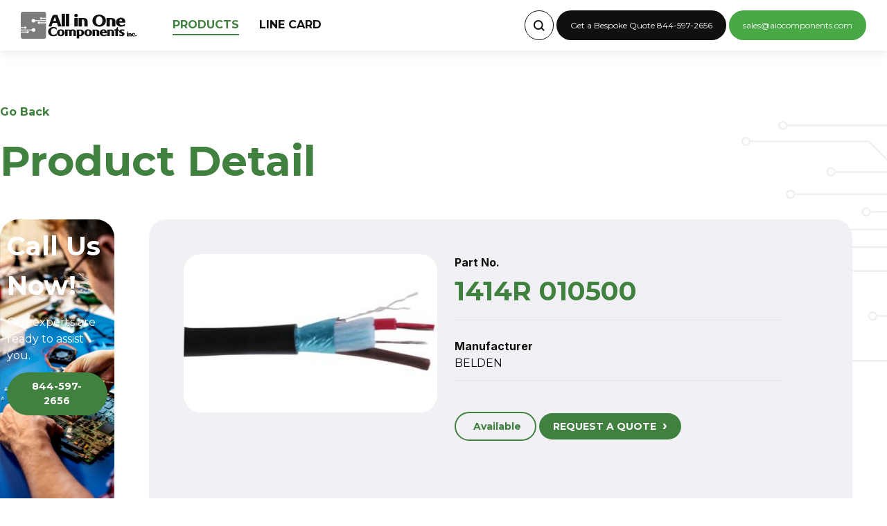

--- FILE ---
content_type: text/html; charset=UTF-8
request_url: https://www.allinonecomponents.com/product/1414r010500111460-111460
body_size: 4570
content:
<!doctype html>
<html lang="en-US">
<head>
<!-- Basic Page Needs
================================================== -->
<meta http-equiv="Content-Type" content="text/html; charset=utf-8" />

<title>1414R 010500 | All in One Components</title>
<script type="application/ld+json">
{
  "@context": "https://schema.org",
  "@type": "Organization",
  "url": "https://allinonecomponents.com",
  "logo": "https://aiocomp.b-cdn.net/assets/img/vanguard-logo.png"
}
</script>

      <link rel="canonical" href="https://www.allinonecomponents.com/product/1414r010500111460-111460" />
  
<meta name="description" content="1414R 010500 All In One Components, Inc."/>
<meta name="google-site-verification" content="m751B3ShgCP1OehL0lc6YwsWVLznzmBtKcu5TKqyyGI" />
<meta property="og:type" content="website" />
<meta property="og:title" content="1414R 010500 | All in One Components" />
<meta property="og:description" content="1414R 010500 All In One Components, Inc." />
<meta property="og:url" content="https://www.allinonecomponents.com/product/1414r010500111460-111460" />
<meta property="og:site_name" content="All in One Components" />
<meta property="og:image" content="https://aiocomp.b-cdn.net/assets/img/share.jpg" />
<meta name="robots" content="index,follow">
<link rel="icon" type="image/png" href="https://aiocomp.b-cdn.net/assets/site/images/favicon.jpg" />
<link rel='dns-prefetch' href='//maps.googleapis.com' />
<link rel='dns-prefetch' href='//fonts.googleapis.com' />
<meta name="keywords" content="Cable, Wire &amp; Assemblies,Components, electronic,electric,qoute,1414R 010500" />

<meta name="msvalidate.01" content="4D87F24039FC2D965AE054C4010470CD" />

<!-- Mobile Specific Metas
================================================== -->
<meta name="viewport" content="width=device-width, initial-scale=1, maximum-scale=1" />

<!-- CSS
================================================== -->
<link rel="preconnect" href="https://fonts.googleapis.com">
<link rel="preconnect" href="https://fonts.gstatic.com" crossorigin>
<link href="https://fonts.googleapis.com/css2?family=Inter:wght@400;500;600;700&family=Montserrat:wght@400;500;600;700&display=swap" rel="stylesheet">

<link href="/assets/css/tailwind.css" rel="stylesheet" />
<link href="/assets/css/main.css" rel="stylesheet" />
<link href="/assets/css/styles.css" rel="stylesheet" />


<!-- Global site tag (gtag.js) - Google Analytics -->
<script async src="https://www.googletagmanager.com/gtag/js?id=UA-81402983-1"></script>
<script>
  window.dataLayer = window.dataLayer || [];
  function gtag(){dataLayer.push(arguments);}
  gtag('js', new Date());

  gtag('config', 'UA-81402983-1');
</script>

<!-- Global site tag (gtag.js) - Google Ads: 851030319 -->
<script async src="https://www.googletagmanager.com/gtag/js?id=AW-851030319"></script>
<script>
 window.dataLayer = window.dataLayer || [];
 function gtag(){dataLayer.push(arguments);}
 gtag('js', new Date());
 gtag('config', 'AW-851030319');
</script>
<script type="text/javascript">
    (function(c,l,a,r,i,t,y){
        c[a]=c[a]||function(){(c[a].q=c[a].q||[]).push(arguments)};
        t=l.createElement(r);t.async=1;t.src="https://www.clarity.ms/tag/"+i;
        y=l.getElementsByTagName(r)[0];y.parentNode.insertBefore(t,y);
    })(window, document, "clarity", "script", "gytmxxt18c");
</script>


</head>
<body class="products bg-product">

<!--Header-->
<header class="header fixed z-20 flex flex-wrap w-full items-center justify-between py-[15px] px-[20px] lg:px-[30px]  bg-white ">
    <div class="flex flex-row items-center w-full xl:w-auto">
        <div class="logo mr-[35px] w-1/2 xl:w-auto">
            <a href="/">
                <img src="/assets/img/All-in-One-Components-logo.svg" alt="">
            </a>
        </div>
        <div class="nav-bar xl:hidden w-1/2 flex justify-end">
            <a href="#" onclick="showMenu(event);">
                <svg width="50px" height="50px" viewBox="0 0 72 72" id="emoji" xmlns="http://www.w3.org/2000/svg">
                    <g id="color"/>
                    <g id="hair"/>
                    <g id="skin"/>
                    <g id="skin-shadow"/>
                    <g id="line">
                        <line x1="16" x2="56" y1="26" y2="26" fill="none" stroke="#000000" stroke-linecap="round" stroke-linejoin="round" stroke-miterlimit="10" stroke-width="2"/>
                        <line x1="16" x2="56" y1="36" y2="36" fill="none" stroke="#000000" stroke-linecap="round" stroke-linejoin="round" stroke-miterlimit="10" stroke-width="2"/>
                        <line x1="16" x2="56" y1="46" y2="46" fill="none" stroke="#000000" stroke-linecap="round" stroke-linejoin="round" stroke-miterlimit="10" stroke-width="2"/>
                    </g>
                    </svg>
            </a>
        </div>
        <nav class="main-menu flex flex-col gap-y-4 gap-x-0 mt-5 sm:flex-row sm:items-center sm:justify-end sm:gap-y-0 sm:gap-x-7 sm:mt-0 sm:ps-7 hidden xl:block">
            <a href="https://www.allinonecomponents.com/products" class="inline-block relative uppercase hover:text-forest font-bold  mr-[25px]  open">Products</a>
            <a href="https://www.allinonecomponents.com/line-card" class="inline-block relative uppercase hover:text-forest font-bold  ">Line Card</a>
        </nav>
    </div>
    <div class="hidden xl:block">            
        <div class="inline-block">
            <form method="POST" action="https://www.allinonecomponents.com/search_quote" accept-charset="UTF-8" id="search-form" itemprop="potentialAction" itemscope itemtype="https://schema.org/SearchAction"><input name="_token" type="hidden" value="s4ukK2Fg8iTO8dYjHGUkuKdH3p12DnlEx2kCXzN8">
                <meta itemprop="target" content="https://allinonecomponents.com/search_quote?part_no={part_no}"/>
                <label class="relative inline-block">
                    <span class="search-button absolute inset-y-0 right-0 flex items-center pr-[13px]">
                        <svg xmlns="http://www.w3.org/2000/svg" width="16.414" height="16.007" viewBox="0 0 16.414 16.007">
                            <g id="search-icon" transform="translate(1 1)">
                            <circle id="Ellipse_1" data-name="Ellipse 1" cx="6" cy="6" r="6" fill="none" stroke="#101010" stroke-linecap="round" stroke-linejoin="round" stroke-width="2"/>
                            <line id="Line_1" data-name="Line 1" x1="3.5" y1="3.5" transform="translate(10.5 10.093)" fill="none" stroke="#101010" stroke-linecap="round" stroke-linejoin="round" stroke-width="2"/>
                            </g>
                        </svg>
                    </span>
                    <input type="text" name="part_no" data-expanded="false"  class="search-part-no input-black px-5 py-3 text-gray-800 w-10 border-0 rounded-full " />
                </label>
            </form>
        </div>        
        <a class="text-2sm btn-empty bg-black text-white">Get a Bespoke Quote 844-597-2656</a>
        <a class="btn-empty bg-green text-2sm text-white" href="mailto:sales@iocomponents.com">sales@aiocomponents.com</a>
    </div>
</header>
<!--End Header-->

<style>
    .search-container {
  position: relative;
}

#searchInput {
  width: 40px;
  transition: width 0.4s ease-in-out;
}

#searchInput.expanded {
  width: 200px;
}
</style>

<!-- Navigation Mobile-->
<div class="navigation-menu fixed z-30 bg-white" id="navigation-menu">
    <div href="#" class="flex justify-end p-[25px] relative z-10">
        <a onclick="hideMenu(event);" class="cursor-pointer mobile-close">
            <img src="/assets/img/X-close-icon.svg" class="w-[22px]" alt="">
        </a>
        
    </div>
    <div class="menu flex flex-col relative z-10 items-center px-10 w-full ">
        <a href="https://www.allinonecomponents.com/products" class="text-center text-xl uppercase hover:text-forest font-bold mt-20 mb-20">Products</a>
        <a href="https://www.allinonecomponents.com/line-card" class="text-center text-xl uppercase hover:text-forest font-bold mb-20">Line Card</a>

        <form method="POST" action="https://www.allinonecomponents.com/search_quote" accept-charset="UTF-8" class="w-full" id="search-form" itemprop="potentialAction" itemscope itemtype="https://schema.org/SearchAction"><input name="_token" type="hidden" value="s4ukK2Fg8iTO8dYjHGUkuKdH3p12DnlEx2kCXzN8">
            <meta itemprop="target" content="https://allinonecomponents.com/search_quote?part_no={part_no}"/>
            <label class="relative w-full mb-30">
                <span class="absolute inset-y-0 right-0 flex items-center pr-[13px]">
                    <svg xmlns="http://www.w3.org/2000/svg" width="16.414" height="16.007" viewBox="0 0 16.414 16.007">
                        <g id="search-icon" transform="translate(1 1)">
                        <circle id="Ellipse_1" data-name="Ellipse 1" cx="6" cy="6" r="6" fill="none" stroke="#101010" stroke-linecap="round" stroke-linejoin="round" stroke-width="2"/>
                        <line id="Line_1" data-name="Line 1" x1="3.5" y1="3.5" transform="translate(10.5 10.093)" fill="none" stroke="#101010" stroke-linecap="round" stroke-linejoin="round" stroke-width="2"/>
                        </g>
                    </svg>
                </span>
                <input type="text" name="part_no"  class="input-black px-5 py-3 text-gray-800 w-full border-0 rounded-full " />
            </label>
        </form>

        <a class="text-sm w-full btn-empty text-center bg-black text-white my-20">Get a Bespoke Quote 844-597-2656</a>
        <a class="btn-empty bg-green text-sm text-white" href="mailto:sales@aiocomponents.com">sales@aiocomponents.com</a>        

    </div>
</div>
<div class="container mx-auto subpage-heading mb-5 px-[25px] lg:px-0 ">
    <a href="" class="block mb-10 text-forest text-base font-bold go-back" >Go Back</a>
    <h1 class="text-5xl text-forest font-bold">Product Detail</h1>
</div>

<div class="container mx-auto relative z-10 flex flex-col lg:flex-row my-20 px-[25px] lg:px-0">
    <aside class="w-full lg:w-[188px] py-4 px-20 search-banner flex flex-col mb-20">
        <div>
            <h3 class="text-white font-bold text-2xl mb-5">Call Us Now!</h3>
            <p class="text-base text-white mb-5">Our experts are ready to assist you.</p>
            <button class="btn btn-green mb-10">844-597-2656</button>
        </div>
    </aside>

    <div class="w-full flex lg:px-[50px] ">
        <div class="w-full rounded-[25px] bg-gray p-10 lg:p-20 flex flex-col lg:flex-row">
            <div class="w-full lg:w-2/5 mb-20">
                <div class="rounded-[25px] bg-white w-full py-20">
                        <img 
                        class="w-full"  
                        src="https://aiocomp.b-cdn.net/upload/product/x-29M7211-999150.jpg" 
                        alt="1414R 010500"  
                        title="1414R 010500" />
                </div>
            </div>
            <div class="w-full lg:w-3/5 lg:px-10 ">
                <label for="" class="font-inter text-base font-bold">Part No.</label>
                <p class="text-2xl text-forest font-bold ">1414R 010500</p>
                <hr class="border-0 w-[95%] h-[1px] bg-4gray mt-5 mb-10">
                
                
                                    <label for="" class="font-inter text-base font-bold mb-2">Manufacturer</label>
                    <p class="text-base">BELDEN</p>
                    <hr class="border-0 w-[95%] h-[1px] bg-4gray mt-5">
                
                <div class="mt-20"></div>
                <div class="block w-auto lg:inline-block mb-10">
                    <btn class="btn-available mobile  ">Available</btn>
                </div>
                
                <a class="btn btn-green mobile mt-2" href="/contact_quotes/1414r-010500-111460">REQUEST A QUOTE <span class="text-lg ml-2 mt-5">&#8250;</span></a>
            </div>
        </div> 
    </div>
</div>

<!--Footer-->
<footer>
	<div class="bg-gray py-[50px] lg:py-[70px]">
		<div class="container w-full flex flex-col lg:flex-row items-center mx-auto">
			<div class="w-full md:w-1/4">
				<img src="/assets/img/All-in-One-Components-logo.svg" class="w-[170px] mx-auto mb-10" alt="AllinOneComponents Logo Black">
			</div>
			<div class="w-full lg:w-2/4">
				<hr class="lg:hidden w-1/2 mt-5 mb-20 mx-auto divider-line" />
				<nav class="w-full  lg:w-2/3 
					grid grid-flow-row gap-8 
					auto-rows-fr grid-cols lg:grid-cols-2 
					items-center text-center lg:text-left my-10">
					<a href="https://www.allinonecomponents.com/products" class="text-sm font-bold uppercase inline hover:text-green">Products</a>
					<a href="https://www.allinonecomponents.com/terms" class="text-sm font-bold uppercase hover:text-green">Terms and conditions</a>
					<a href="https://www.allinonecomponents.com/line-card" class="text-sm font-bold uppercase hover:text-green">Line Card</a>
					<a href="https://www.allinonecomponents.com/faqs" class="text-sm font-bold uppercase hover:text-green">FAQs</a>
				</nav>
			</div>
			
			<div class="text-center lg:text-right w-full lg:w-1/4">
				<hr class="lg:hidden w-1/2 mt-10 mb-10 mx-auto divider-line" />
				<p class="font-inter font-bold text-sm">844-597-2656</p>
				<a href="mailto:sales@aicomponents.com" class="font-inter font-bold text-sm">sales@aicomponents.com</a>
				<p class="font-inter text-sm">5840 Red Bug Lake Rd. #170 <br> Winter springs. FL 32708</p>
			</div>
		</div>
	</div>
	<div class="bg-forest py-[20px]">
		<div class="container mx-auto flex flex-col lg:flex-row items-center">
			<div class="w-full lg:w-1/4 flex flex-row gap-20 my-10 lg:my-0 items-center justify-center">
				<div>
					<img src="/assets/img/Visa-logo.svg" alt="Visa Logo">
				</div>
				<div>
					<img src="/assets/img/Mastercard-logo.svg" alt="Master Card Logo">
				</div>
				<div>
					<img src="/assets/img/American-express.svg" alt="American Express Logo">
				</div>
				
			</div>
			<div class="w-1/2 order-2 lg:order-1 my-10 lg:my-0">
				<p class="text-white text-2sm text-center lg:text-left">
					&copy; 2026 by AllinOneComponents. All Rights Reserved.
				</p>
			</div>
			<div class="w-1/4 flex flex-row justify-center lg:justify-end gap-10 order-1 lg:order-2 my-10 lg:my-0">
				<a href="https://twitter.com/AnaGibb29996104" target="_blank">
					<img src="/assets/img/Twitter-X-Icon.svg" alt="AllinOneComponents X">
				</a>
				<a href="https://www.facebook.com/componentman">
					<img src="/assets/img/Facebook-lcon.svg" alt="AllinOneComponents Facebook">
				</a>
			</div>
		</div>
	</div>
</footer>
    <!--End Footer-->
<!-- Scripts
================================================== -->
<script src="https://aiocomp.b-cdn.net/assets/site/scripts/jquery-2.2.0.min.js" ></script>
<script src="/assets/js/topbar.min.js" ></script>
<script src="/assets/site/scripts/custom.js" ></script>
<script src="/assets/js/custom.js" ></script>


<script id="mcjs">!function(c,h,i,m,p){m=c.createElement(h),p=c.getElementsByTagName(h)[0],m.async=1,m.src=i,p.parentNode.insertBefore(m,p)}(document,"script","https://chimpstatic.com/mcjs-connected/js/users/8ccaded91ff2e4d5f7141e982/086b8872e0a9d49ae203ae4ca.js");</script>


<script type="text/javascript">!function(t,e){t.artibotApi={l:[],t:[],on:function(){this.l.push(arguments)},trigger:function(){this.t.push(arguments)}};var a=!1,i=e.createElement("script");i.async=!0,i.type="text/javascript",i.src="https://app.artibot.ai/loader.js",e.getElementsByTagName("head").item(0).appendChild(i),i.onreadystatechange=i.onload=function(){if(!(a||this.readyState&&"loaded"!=this.readyState&&"complete"!=this.readyState)){new window.ArtiBot({i:"5771bc53-28f6-4d45-97fa-acb3052df392"});a=!0}}}(window,document);</script>
</body>
</html>


--- FILE ---
content_type: image/svg+xml
request_url: https://www.allinonecomponents.com/assets/img/X-close-icon.svg
body_size: 248
content:
<svg xmlns="http://www.w3.org/2000/svg" width="20.828" height="20.828" viewBox="0 0 20.828 20.828">
  <g id="X-icon" transform="translate(-4.586 -4.586)">
    <line id="Line_2" data-name="Line 2" x1="18" y2="18" transform="translate(6 6)" fill="none" stroke="#40813f" stroke-linecap="round" stroke-linejoin="round" stroke-width="2"/>
    <line id="Line_3" data-name="Line 3" x2="18" y2="18" transform="translate(6 6)" fill="none" stroke="#40813f" stroke-linecap="round" stroke-linejoin="round" stroke-width="2"/>
  </g>
</svg>
